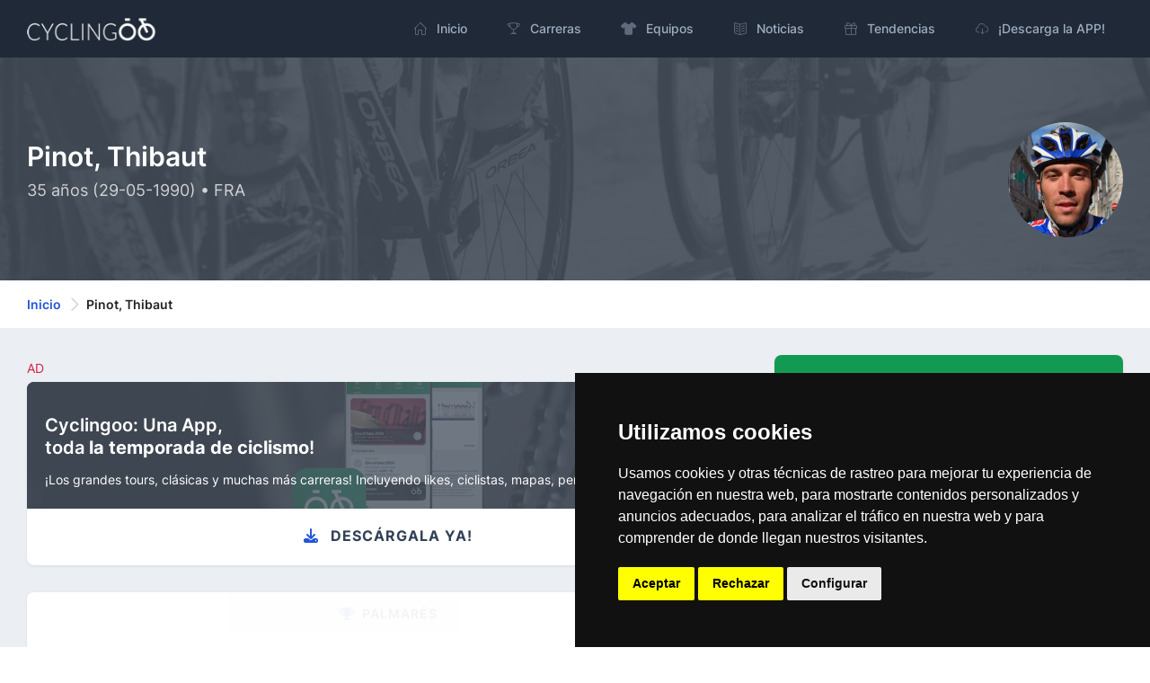

--- FILE ---
content_type: text/html; charset=utf-8
request_url: https://cyclingoo.com/es/cyclist/thibaut-pinot/166
body_size: 10581
content:
<!doctype html>
<html lang="es">
<head>
    <meta charset="utf-8">
    <meta name="viewport" content="width=device-width,initial-scale=1.0">

    <title>Pinot, Thibaut (FRA) - Perfil del ciclista con edad, palmarés, equipos, temporadas y redes sociales - Cyclingoo</title>

    <meta name="description" content="Consulta el perfil completo de Pinot, Thibaut. Con toda clase de estadísticas, palmarés, logros, equipos del ciclista además de redes sociales e información personal">
    <meta name="author" content="Cyclingoo">
            <meta name="robots" content="index, follow">
    
    <!-- Open Graph Meta -->
    <!-- TODO Meta social -->
    <meta property="og:title" content="Pinot, Thibaut (FRA) - Perfil del ciclista con edad, palmarés, equipos, temporadas y redes sociales - Cyclingoo">
    <meta property="og:site_name" content="Cyclingoo">
    <meta property="og:description" content="Consulta el perfil completo de Pinot, Thibaut. Con toda clase de estadísticas, palmarés, logros, equipos del ciclista además de redes sociales e información personal">
    <meta property="og:type" content="website">
    <meta property="og:url" content="">
    <meta property="og:image" content="">

    <!-- App store smart banner -->
    <meta name="apple-itunes-app" content="app-id=1349357607">

    <!-- Icons -->
    <link rel="shortcut icon" href="https://cyclingoo.com/favicon.png">
    <link rel="icon" sizes="192x192" type="image/png" href="https://cyclingoo.com/favicon.png">
    <link rel="apple-touch-icon" sizes="180x180" href="https://cyclingoo.com/favicon-180.png">

    <!-- Canonical -->
                                                        <link rel="canonical" href="https://cyclingoo.com/es/cyclist/thibaut-pinot/166" />
                        
    <!-- hreflang -->
                        <link rel="alternate" hreflang="en" href="https://cyclingoo.com/en/cyclist/thibaut-pinot/166" />
                    <link rel="alternate" hreflang="es" href="https://cyclingoo.com/es/cyclist/thibaut-pinot/166" />
            
    <!-- Custom CSS -->
    
    <!-- Modules -->
    <link rel="preload" as="style" href="https://cyclingoo.com/build/assets/main-BdN5aixS.css" /><link rel="modulepreload" as="script" href="https://cyclingoo.com/build/assets/app-DleO6L_9.js" /><link rel="modulepreload" as="script" href="https://cyclingoo.com/build/assets/app-Dc5aOwWl.js" /><link rel="stylesheet" href="https://cyclingoo.com/build/assets/main-BdN5aixS.css" /><script type="module" src="https://cyclingoo.com/build/assets/app-DleO6L_9.js"></script><script type="module" src="https://cyclingoo.com/build/assets/app-Dc5aOwWl.js"></script>
    <!-- Custom JS -->
    
    <!-- Page JS Code -->
    <script type="module">
        One.helpersOnLoad(['jq-magnific-popup']);
    </script>

    <!-- Loading record book -->
    <script>

        function getApiData(){
            return {

                // Loading
                isLoading: false,

                // Record book
                records: [],

                // Startup (Fecth request for data)
                getRecords() {
                    this.isLoading = true;
                    fetch('/api/cyclist/166/records?lang=es', {
                        method: 'GET',
                        headers: { "Content-Type": "application/json" }
                    })
                        .then((response) => response.json())
                        .then((data) => {

                            // Records from API
                            this.records = data;

                            // End Loading
                            this.isLoading = false;

                        });
                },

            }
        }

    </script>


    <!-- Google tag (gtag.js) GA 4 -->
    <script async data-cookie-consent="tracking" type="text/plain" src="https://www.googletagmanager.com/gtag/js?id=G-LLLMZTV60R"></script>
    <script>
        window.dataLayer = window.dataLayer || [];
        function gtag(){dataLayer.push(arguments);}
        gtag('js', new Date());
        gtag('config', 'G-LLLMZTV60R', { 'anonymize_ip': true });
    </script>

    <!-- Cookie Consent by FreePrivacyPolicy.com -->
    <script type="text/javascript" src="https://cyclingoo.com/js/plugins/cookie-consent/cookie-consent.js" charset="UTF-8"></script>
    <script type="text/javascript" charset="UTF-8">
        document.addEventListener('DOMContentLoaded', function () {
            cookieconsent.run(
                {
                    "notice_banner_type":"simple",
                    "consent_type":"express",
                    "palette":"dark",
                    "language":"es",
                    "page_load_consent_levels":["strictly-necessary"],
                    "notice_banner_reject_button_hide":false,
                    "preferences_center_close_button_hide":false,
                    "page_refresh_confirmation_buttons":false,
                    "website_name":"Cyclingoo",
                    "website_privacy_policy_url":"https://cyclingoo.com/es/politica-de-privacidad"}
            );
        });
    </script>

</head>

<body>
<div id="page-container" class="sidebar-dark side-scroll page-header-fixed page-header-dark main-content-boxed">

    <!-- Sidebar -->
    <nav id="sidebar" aria-label="Main Navigation">
        <!-- Side Header -->
        <div class="content-header bg-white-5">
            <!-- Logo -->
            <a class="fw-semibold text-dual" href=" https://cyclingoo.com/es ">
                <span class="smini-visible">
                  <i class="fa fa-circle-notch text-primary"></i>
                </span>
            </a>
            <!-- END Logo -->

            <!-- Extra -->
            <div>
                <!-- Close Sidebar, Visible only on mobile screens -->
                <!-- Layout API, functionality initialized in Template._uiApiLayout() -->
                <a class="d-lg-none btn btn-sm btn-alt-secondary ms-1" data-toggle="layout" data-action="sidebar_close"
                   href="javascript:void(0)">
                    <i class="fa fa-fw fa-times"></i>
                </a>
                <!-- END Close Sidebar -->
            </div>
            <!-- END Extra -->
        </div>
        <!-- END Side Header -->

        <!-- Sidebar Scrolling -->
        <div class="js-sidebar-scroll">
            <!-- Side Navigation -->
            <div class="content-side">
                <ul class="nav-main">
                    <li class="nav-main-item">
    <a class="nav-main-link " href=" https://cyclingoo.com/es ">
        <i class="nav-main-link-icon si si-home"></i>
        <span class="nav-main-link-name">Inicio</span>
    </a>
</li>
<li class="nav-main-item">
    <a class="nav-main-link " href="https://cyclingoo.com/es/races">
        <i class="nav-main-link-icon si si-trophy"></i>
        <span class="nav-main-link-name">Carreras</span>
    </a>
</li>
<li class="nav-main-item">
    <a class="nav-main-link " href="https://cyclingoo.com/es/teams">
        <i class="nav-main-link-icon fa fa-shirt"></i>
        <span class="nav-main-link-name">Equipos</span>
    </a>
</li>
<li class="nav-main-item">
    <a class="nav-main-link " href="https://cyclingoo.com/es/news">
        <i class="nav-main-link-icon si si-book-open"></i>
        <span class="nav-main-link-name">Noticias</span>
    </a>
</li>


    <li class="nav-main-item">
        <a class="nav-main-link " href="https://cyclingoo.com/es/market">
            <i class="nav-main-link-icon si si-present"></i>
            <span class="nav-main-link-name">Tendencias</span>
        </a>
    </li>


<li class="nav-main-item">
    <a class="nav-main-link " href="https://cyclingoo.com/es/download">
        <i class="nav-main-link-icon si si-cloud-download"></i>
        <span class="nav-main-link-name">¡Descarga la APP!</span>
    </a>
</li>
                </ul>
            </div>
            <!-- END Side Navigation -->
        </div>
        <!-- END Sidebar Scrolling -->
    </nav>
    <!-- END Sidebar -->

    <!-- Header -->
    <header id="page-header">
        <!-- Header Content -->
        <div class="content-header">
            <!-- Left Section -->
            <div class="d-flex align-items-center">
                <!-- Logo -->
                <a class="fw-semibold fs-5 tracking-wider text-dual me-3"
                   href=" https://cyclingoo.com/es ">
                    <img src="https://cyclingoo.com/images/logo-dark.png" alt="" class="mb-0" style="width: 90%"/>
                </a>
                <!-- END Logo -->
            </div>
            <!-- END Left Section -->

            <!-- Right Section -->
            <div class="d-flex align-items-center">
                <!-- Menu -->
                <div class="d-none d-lg-block">
                    <ul class="nav-main nav-main-horizontal nav-main-hover">
                        <li class="nav-main-item">
    <a class="nav-main-link " href=" https://cyclingoo.com/es ">
        <i class="nav-main-link-icon si si-home"></i>
        <span class="nav-main-link-name">Inicio</span>
    </a>
</li>
<li class="nav-main-item">
    <a class="nav-main-link " href="https://cyclingoo.com/es/races">
        <i class="nav-main-link-icon si si-trophy"></i>
        <span class="nav-main-link-name">Carreras</span>
    </a>
</li>
<li class="nav-main-item">
    <a class="nav-main-link " href="https://cyclingoo.com/es/teams">
        <i class="nav-main-link-icon fa fa-shirt"></i>
        <span class="nav-main-link-name">Equipos</span>
    </a>
</li>
<li class="nav-main-item">
    <a class="nav-main-link " href="https://cyclingoo.com/es/news">
        <i class="nav-main-link-icon si si-book-open"></i>
        <span class="nav-main-link-name">Noticias</span>
    </a>
</li>


    <li class="nav-main-item">
        <a class="nav-main-link " href="https://cyclingoo.com/es/market">
            <i class="nav-main-link-icon si si-present"></i>
            <span class="nav-main-link-name">Tendencias</span>
        </a>
    </li>


<li class="nav-main-item">
    <a class="nav-main-link " href="https://cyclingoo.com/es/download">
        <i class="nav-main-link-icon si si-cloud-download"></i>
        <span class="nav-main-link-name">¡Descarga la APP!</span>
    </a>
</li>
                    </ul>
                </div>
                <!-- END Menu -->

                <!-- Toggle Sidebar -->
                <!-- Layout API, functionality initialized in Template._uiApiLayout() -->
                <button type="button" class="btn btn-sm btn-alt-secondary d-lg-none ms-1" data-toggle="layout"
                        data-action="sidebar_toggle">
                    <i class="fa fa-fw fa-bars"></i>
                </button>
                <!-- END Toggle Sidebar -->
            </div>
            <!-- END Right Section -->
        </div>
        <!-- END Header Content -->

        <!-- Header Loader -->
        <!-- Please check out the Loaders page under Components category to see examples of showing/hiding it -->
        <div id="page-header-loader" class="overlay-header bg-primary-lighter">
            <div class="content-header">
                <div class="w-100 text-center">
                    <i class="fa fa-fw fa-circle-notch fa-spin text-primary"></i>
                </div>
            </div>
        </div>
        <!-- END Header Loader -->
    </header>
    <!-- END Header -->

    <!-- Main Container -->
    <main id="main-container">
        
    <!-- Bg-image -->
    <div class="bg-image" style="background-image: url('https://cyclingoo.com/images/background-1.jpg');">
        <div class="bg-primary-dark-op">
            <div class="content content-full py-6 pb-5">
                <div class="row">
                    <div class="col-md-8 align-self-center text-left">

                        <h1 class="h2 text-white mb-2">
                            Pinot, Thibaut
                        </h1>
                        <h3 class="h5 fw-normal text-white-75">
                                                        35 años
                                                        (29-05-1990) • FRA
                                                    </h3>

                    </div>

                    <div class="col-md-4 align-self-center">

                                                    <a href="https://cyclingoo.com/storage/media/cyclists/166217d2862083d5027e0c222c2d05153a79b984.jpg" title="Imagen: Thibaut Pinot -  Image by De © Benoît Prieur / Wikimedia Commons, CC BY-SA 3.0, https://commons.wikimedia.org/w/index.php?curid=35370973 " class="img-lightbox">
                            <img src="https://cyclingoo.com/storage/media/cyclists/166217d2862083d5027e0c222c2d05153a79b984_256.jpg"
                                 alt="Imagen: Thibaut Pinot"
                                 title="Imagen: Thibaut Pinot"
                                 class="img-big-avatar float-md-end">
                            </a>
                        
                    </div>
                </div>

            </div>
        </div>
    </div>
    <!-- END Bg-image -->

    <!-- Breadcrumbs -->
<div class="bg-body-extra-light">
    <div class="content content-boxed py-3">
        <nav aria-label="breadcrumb">
            <ol class="breadcrumb breadcrumb-alt">

                
                    <li class="breadcrumb-item">
                        <a class="link-fx" href=" https://cyclingoo.com/es ">Inicio</a>
                    </li>

                
                                                            <li class="breadcrumb-item" aria-current="page">
                            Pinot, Thibaut
                        </li>
                                    
            </ol>
        </nav>
    </div>
</div>
<!-- END Breadcrumbs -->


    <!-- Content -->
    <div class="content content-boxed pb-5">

        <div class="row">

            <div class="col-md-8" x-data="getApiData()" x-init="getRecords()">

                <!-- Promotion -->
                <p class="text-danger font-weight-bold small my-1">AD</p>
<a class="block block-rounded block-link-pop overflow-hidden" href="https://cyclingoo.com/redirectToStore" >
    <div class="bg-image" style="background-image: url(' https://cyclingoo.com/images/background-promotion.png ');">
        <div class="block-content bg-primary-dark-op">
            <div class="row mb-2">
                <div class="col-8">
                    <h4 class="text-white mt-3 mb-1 push">Cyclingoo: Una App,<br/>toda <strong>la temporada de ciclismo</strong>!️</h4>
                </div>
                <div class="col-4 text-end">
                    <img src="https://cyclingoo.com/images/landing/mobile-en.png" class="img-fluid" alt="" style="max-height: 64px">
                </div>
            </div>
            <p class="text-white small">¡Los grandes tours, clásicas y muchas más carreras! Incluyendo likes, ciclistas, mapas, perfiles!</p>
        </div>
    </div>
    <div class="block-content">
        <h3 class="fs-base fw-bold text-dark text-center text-uppercase"><i class="fa fa-download text-primary me-2"></i> Descárgala ya!</h3>
    </div>
</a>

                <div class="block block-rounded block-mode-loading" :class="{ 'block-mode-loading': isLoading }">

                    <div class="block-header block-header-default text-center">
                        <h3 class="block-title"><i
                                class="fa fa-trophy text-primary me-2"></i>Palmarés</h3>
                    </div>

                    <div class="block-content">

                        <!-- Races -->
                        <h3 class="h3 mb-3 fw-bold">Carreras 🏆</h3>

                        <template x-if="!records?.races?.length">
                            <p class="small">No hay resultados</p>
                        </template>

                        <template x-for="(race, index) in records.races" :key="race.race_id">
                            <div>
                                <p class="mb-1 small fw-bold">
                                    <small x-text="race.country"></small>
                                </p>
                                <p class="h5 fw-bold mb-1">
                                    <a x-bind:href="race.url" x-text="race.localized_name + ' ' + race.year"></a>
                                </p>
                                <p class="small" x-text="race.start_date + ' -> ' + race.end_date"></p>
                                <template x-if="index !== records.races.length - 1">
                                    <hr/>
                                </template>
                            </div>
                        </template>

                        <hr class="small-hr"/>

                        <!-- Championships -->
                        <h3 class="h3 mb-3 fw-bold">Campeonatos 🥇</h3>

                        <template x-if="!records?.other?.length">
                            <p class="small">No hay resultados</p>
                        </template>

                        <template x-for="(race, index) in records.other" :key="race.stage_id">
                            <div class="row">

                                <div class="col-8">
                                    <p class="mb-1 small fw-bold text-primary">
                                        <small x-text="race.localized_event"></small>
                                    </p>
                                    <p class="h5 fw-bold mb-1">
                                        <strong x-text="race.localized_name + ' ' + race.year"></strong>
                                    </p>
                                    <p class="small" x-text="race.start_point + ' (' + race.start_country + ') -> ' + race.end_point + ' (' + race.end_country + ')'"></p>
                                </div>

                                <div class="col-4 align-self-center">
                                    <p class="float-end text-success fw-bold h5" x-text="race.position"></p>
                                </div>

                                <template x-if="index !== records.other.length - 1">
                                    <hr/>
                                </template>
                            </div>
                        </template>

                        <hr class="small-hr"/>

                        <!-- Stages -->
                        <h3 class="h3 mb-3 fw-bold text-capitalize">etapas 🏁</h3>

                        <template x-if="!records?.stages?.length">
                            <p class="small">No hay resultados</p>
                        </template>

                        <template x-for="(race, index) in records.stages" :key="race.stage_id">
                            <div>
                                <p class="mb-1 small fw-bold text-primary text-capitalize">
                                    <small><strong>Etapa</strong></small>
                                    <small x-html="race.stage_order"></small>
                                </p>
                                <p class="h5 fw-bold mb-1">
                                    <strong x-text="race.localized_name + ' ' + race.year"></strong>
                                </p>
                                <p class="small mb-1" x-text="race.start_point + ' (' + race.start_country + ') -> ' + race.end_point + ' (' + race.end_country + ')'"></p>
                                <p class="small" x-text="race.date + ' • ' + race.kms + ' km'"></p>

                                <template x-if="index !== records.stages.length - 1">
                                    <hr/>
                                </template>
                            </div>
                        </template>

                        <hr class="small-hr"/>

                        <!-- Maillots -->
                        <h3 class="h3 mb-3 fw-bold text-capitalize">Maillots 🚴</h3>

                        <template x-if="!records?.maillots?.length">
                            <p class="small">No hay resultados</p>
                        </template>

                        <template x-for="(race, index) in records.maillots" :key="race.race_id+race.ranking_name">
                            <div class="row">
                                <div class="col-8">

                                    <p class="mb-1 small fw-bold text-primary">
                                        <small x-text="race.country"></small>
                                    </p>
                                    <p class="h5 fw-bold mb-1">
                                        <strong x-text="race.localized_name + ' ' + race.year"></strong>
                                    </p>
                                    <p class="small" x-text="race.start_date + ' -> ' + race.end_date"></p>

                                </div>
                                <div class="col-4 align-self-center">
                                    <p class="float-end text-success fw-bold h5" x-text="race.ranking_name"></p>
                                </div>

                                <template x-if="index !== records.maillots.length - 1">
                                    <hr/>
                                </template>

                            </div>
                        </template>

                        <hr class="small-hr"/>

                        <!-- Podiums -->
                        <h3 class="h3 mb-3 fw-bold text-capitalize">Podiums 🥈</h3>

                        <template x-if="!records?.podiums?.length">
                            <p class="small">No hay resultados</p>
                        </template>

                        <template x-for="(race, index) in records.podiums" :key="race.race_id">
                            <div class="row">
                                <div class="col-8">

                                    <p class="mb-1 small fw-bold text-primary">
                                        <small x-text="race.country"></small>
                                    </p>
                                    <p class="h5 fw-bold mb-1">
                                        <strong x-text="race.localized_name + ' ' + race.year"></strong>
                                    </p>
                                    <p class="small" x-text="race.start_date + ' -> ' + race.end_date"></p>

                                </div>
                                <div class="col-4 align-self-center">
                                    <p class="float-end text-success fw-bold h5" x-text="race.position"></p>
                                </div>

                                <template x-if="index !== records.podiums.length - 1">
                                    <hr/>
                                </template>

                            </div>
                        </template>

                        <hr class="small-hr"/>

                    </div>
                </div>

                <div class="block block-rounded">

                    <div class="block-header block-header-default text-center">
                        <h3 class="block-title"><i
                                class="fa fa-shirt text-primary me-2"></i>Temporadas</h3>
                    </div>

                    <div class="block-content">

                        
                            <div class="row">
                                <div class="col-md-2 col-3 order-md-2 order-1 text-sm-center">

                                    
                                        <img loading="lazy"
                                             src="https://cyclingoo.com/storage/media/teams/maillots/b6fac50f20deefede7a48fb22c0aca840176ce82_128.jpg"
                                             alt="Maillot del equipo Groupama - FDJ"
                                             title="Maillot del equipo Groupama - FDJ"
                                             class="img-avatar"/>

                                    
                                </div>
                                <div class="col-md-10 col-9 order-md-2 order-1 align-self-center">

                                    <p class="mb-0"><small>2023</small></p>
                                    <p class="h5 fw-bold"><strong>Groupama - FDJ</strong> <small class="float-end text-success fw-bold">GFC</small></p>

                                </div>
                            </div>

                                                            <hr/>
                            
                        
                            <div class="row">
                                <div class="col-md-2 col-3 order-md-2 order-1 text-sm-center">

                                    
                                        <img loading="lazy"
                                             src="https://cyclingoo.com/storage/media/teams/maillots/1335da3360a5029f394495c024d933b76a836d5e_128.jpg"
                                             alt="Maillot del equipo Groupama - FDJ"
                                             title="Maillot del equipo Groupama - FDJ"
                                             class="img-avatar"/>

                                    
                                </div>
                                <div class="col-md-10 col-9 order-md-2 order-1 align-self-center">

                                    <p class="mb-0"><small>2022</small></p>
                                    <p class="h5 fw-bold"><strong>Groupama - FDJ</strong> <small class="float-end text-success fw-bold">GFC</small></p>

                                </div>
                            </div>

                                                            <hr/>
                            
                        
                            <div class="row">
                                <div class="col-md-2 col-3 order-md-2 order-1 text-sm-center">

                                    
                                        <img loading="lazy"
                                             src="https://cyclingoo.com/storage/media/teams/maillots/194c798da9475913210338aa409fc1fceb0808a1_128.jpg"
                                             alt="Maillot del equipo Groupama - FDJ"
                                             title="Maillot del equipo Groupama - FDJ"
                                             class="img-avatar"/>

                                    
                                </div>
                                <div class="col-md-10 col-9 order-md-2 order-1 align-self-center">

                                    <p class="mb-0"><small>2021</small></p>
                                    <p class="h5 fw-bold"><strong>Groupama - FDJ</strong> <small class="float-end text-success fw-bold">GFC</small></p>

                                </div>
                            </div>

                                                            <hr/>
                            
                        
                            <div class="row">
                                <div class="col-md-2 col-3 order-md-2 order-1 text-sm-center">

                                    
                                        <img loading="lazy"
                                             src="https://cyclingoo.com/storage/media/teams/maillots/0b89e0fb6e69298451c84a99e15824baa0cc0af0_128.jpg"
                                             alt="Maillot del equipo Groupama - FDJ"
                                             title="Maillot del equipo Groupama - FDJ"
                                             class="img-avatar"/>

                                    
                                </div>
                                <div class="col-md-10 col-9 order-md-2 order-1 align-self-center">

                                    <p class="mb-0"><small>2020</small></p>
                                    <p class="h5 fw-bold"><strong>Groupama - FDJ</strong> <small class="float-end text-success fw-bold">GFC</small></p>

                                </div>
                            </div>

                                                            <hr/>
                            
                        
                            <div class="row">
                                <div class="col-md-2 col-3 order-md-2 order-1 text-sm-center">

                                    
                                        <img loading="lazy"
                                             src="https://cyclingoo.com/storage/media/teams/maillots/c3ab1610a009065172033cb49d5a5d4b30a66df3_128.png"
                                             alt="Maillot del equipo Groupama - FDJ"
                                             title="Maillot del equipo Groupama - FDJ"
                                             class="img-avatar"/>

                                    
                                </div>
                                <div class="col-md-10 col-9 order-md-2 order-1 align-self-center">

                                    <p class="mb-0"><small>2019</small></p>
                                    <p class="h5 fw-bold"><strong>Groupama - FDJ</strong> <small class="float-end text-success fw-bold">GFC</small></p>

                                </div>
                            </div>

                                                            <hr/>
                            
                        
                            <div class="row">
                                <div class="col-md-2 col-3 order-md-2 order-1 text-sm-center">

                                    
                                        <img loading="lazy"
                                             src="https://cyclingoo.com/storage/media/teams/maillots/386a5f97c9bd7ae335f4a209b3c6d0b3c329da1f_128.png"
                                             alt="Maillot del equipo Groupama - FDJ"
                                             title="Maillot del equipo Groupama - FDJ"
                                             class="img-avatar"/>

                                    
                                </div>
                                <div class="col-md-10 col-9 order-md-2 order-1 align-self-center">

                                    <p class="mb-0"><small>2018</small></p>
                                    <p class="h5 fw-bold"><strong>Groupama - FDJ</strong> <small class="float-end text-success fw-bold">FDJ</small></p>

                                </div>
                            </div>

                                                            <hr/>
                            
                        
                            <div class="row">
                                <div class="col-md-2 col-3 order-md-2 order-1 text-sm-center">

                                    
                                        <img src="https://cyclingoo.com/images/logo.png" alt="Cyclingoo Logo"
                                             title="Cyclingoo Logo" class="img-avatar"/>

                                    
                                </div>
                                <div class="col-md-10 col-9 order-md-2 order-1 align-self-center">

                                    <p class="mb-0"><small>2017</small></p>
                                    <p class="h5 fw-bold"><strong>FDJ</strong> <small class="float-end text-success fw-bold">FDJ</small></p>

                                </div>
                            </div>

                                                            <hr/>
                            
                        
                            <div class="row">
                                <div class="col-md-2 col-3 order-md-2 order-1 text-sm-center">

                                    
                                        <img src="https://cyclingoo.com/images/logo.png" alt="Cyclingoo Logo"
                                             title="Cyclingoo Logo" class="img-avatar"/>

                                    
                                </div>
                                <div class="col-md-10 col-9 order-md-2 order-1 align-self-center">

                                    <p class="mb-0"><small>2016</small></p>
                                    <p class="h5 fw-bold"><strong>FDJ</strong> <small class="float-end text-success fw-bold">FDJ</small></p>

                                </div>
                            </div>

                                                            <hr/>
                            
                        
                            <div class="row">
                                <div class="col-md-2 col-3 order-md-2 order-1 text-sm-center">

                                    
                                        <img src="https://cyclingoo.com/images/logo.png" alt="Cyclingoo Logo"
                                             title="Cyclingoo Logo" class="img-avatar"/>

                                    
                                </div>
                                <div class="col-md-10 col-9 order-md-2 order-1 align-self-center">

                                    <p class="mb-0"><small>2015</small></p>
                                    <p class="h5 fw-bold"><strong>FDJ</strong> <small class="float-end text-success fw-bold">FDJ</small></p>

                                </div>
                            </div>

                                                            <hr/>
                            
                        
                            <div class="row">
                                <div class="col-md-2 col-3 order-md-2 order-1 text-sm-center">

                                    
                                        <img src="https://cyclingoo.com/images/logo.png" alt="Cyclingoo Logo"
                                             title="Cyclingoo Logo" class="img-avatar"/>

                                    
                                </div>
                                <div class="col-md-10 col-9 order-md-2 order-1 align-self-center">

                                    <p class="mb-0"><small>2014</small></p>
                                    <p class="h5 fw-bold"><strong>FDJ.fr</strong> <small class="float-end text-success fw-bold">FDJ</small></p>

                                </div>
                            </div>

                                                            <hr/>
                            
                        
                            <div class="row">
                                <div class="col-md-2 col-3 order-md-2 order-1 text-sm-center">

                                    
                                        <img src="https://cyclingoo.com/images/logo.png" alt="Cyclingoo Logo"
                                             title="Cyclingoo Logo" class="img-avatar"/>

                                    
                                </div>
                                <div class="col-md-10 col-9 order-md-2 order-1 align-self-center">

                                    <p class="mb-0"><small>2013</small></p>
                                    <p class="h5 fw-bold"><strong>FDJ.fr</strong> <small class="float-end text-success fw-bold">FDJ</small></p>

                                </div>
                            </div>

                                                            <hr/>
                            
                        
                            <div class="row">
                                <div class="col-md-2 col-3 order-md-2 order-1 text-sm-center">

                                    
                                        <img src="https://cyclingoo.com/images/logo.png" alt="Cyclingoo Logo"
                                             title="Cyclingoo Logo" class="img-avatar"/>

                                    
                                </div>
                                <div class="col-md-10 col-9 order-md-2 order-1 align-self-center">

                                    <p class="mb-0"><small>2012</small></p>
                                    <p class="h5 fw-bold"><strong>FDJ - Big Mat</strong> <small class="float-end text-success fw-bold">FDJ</small></p>

                                </div>
                            </div>

                                                            <hr/>
                            
                        
                            <div class="row">
                                <div class="col-md-2 col-3 order-md-2 order-1 text-sm-center">

                                    
                                        <img src="https://cyclingoo.com/images/logo.png" alt="Cyclingoo Logo"
                                             title="Cyclingoo Logo" class="img-avatar"/>

                                    
                                </div>
                                <div class="col-md-10 col-9 order-md-2 order-1 align-self-center">

                                    <p class="mb-0"><small>2011</small></p>
                                    <p class="h5 fw-bold"><strong>FDJ</strong> <small class="float-end text-success fw-bold">FDJ</small></p>

                                </div>
                            </div>

                                                            <hr/>
                            
                        
                            <div class="row">
                                <div class="col-md-2 col-3 order-md-2 order-1 text-sm-center">

                                    
                                        <img src="https://cyclingoo.com/images/logo.png" alt="Cyclingoo Logo"
                                             title="Cyclingoo Logo" class="img-avatar"/>

                                    
                                </div>
                                <div class="col-md-10 col-9 order-md-2 order-1 align-self-center">

                                    <p class="mb-0"><small>2010</small></p>
                                    <p class="h5 fw-bold"><strong>FDJ</strong> <small class="float-end text-success fw-bold">FDJ</small></p>

                                </div>
                            </div>

                                                            <br/>
                            
                        
                    </div>

                </div>

            </div>
            <div class="col-md-4">

                <div class="block block-rounded block-link-shadow bg-success">
                    <div class="block-content block-content-full d-flex align-items-center justify-content-between">
                        <div>
                            <i class="far fa-2x fa-heart text-white"></i>
                        </div>
                        <dl class="ms-3 text-end mb-0">
                            <dt class="text-white h3 fw-extrabold mb-0">
                                6.3K
                            </dt>
                            <dd class="text-white fs-sm fw-medium text-muted mb-0">
                                Likes
                            </dd>
                        </dl>
                    </div>
                </div>

                <!-- Cyclist Info -->
                <div class="block block-rounded">
                    <div class="block-header block-header-default text-center">
                        <h3 class="block-title"><i
                                class="fa fa-face-smile text-primary me-2"></i>Información</h3>
                    </div>
                    <div class="block-content">

                        <p class="mb-0 small"><small>Lugar de nacimiento y país</small></p>
                        <p class="h5">Melisey (FRA)</p>

                        <p class="mb-0 small"><small>Fecha de nacimiento y edad</small></p>
                                                    <p class="h5">29-05-1990 (35 años)</p>
                        
                                                <p class="mb-0 small"><small>Altura</small></p>
                        <p class="h5">180 cms</p>
                        
                                                <p class="mb-0 small"><small>Peso</small></p>
                        <p class="h5">63 kg</p>
                        
                    </div>
                </div>
                <!-- END Cyclist Info -->

                <!-- Cyclist biography -->
                <div class="block block-rounded">
                    <div class="block-header block-header-default text-center">
                        <h3 class="block-title"><i class="fa fa-book text-primary me-2"></i>Biografía</h3>
                    </div>
                    <div class="block-content">

                                                    <p><strong>Thibaut Pinot</strong> es un/a ciclista profesional cuya nacionalidad es FRA.</p>
                        
                                                    <p>Nació el 29-05-1990 y en este momento tiene 35 años.</p>
                        
                                                    <p>Sus <strong>datos físicos</strong> son los siguientes: 180 cm de altura y 63 kg de peso.</p>
                        
                        <p>En esta página puedes consultar su <strong>palmarés</strong>, algunos datos personales (Edad, nacionalidad, etc.), sus perfiles en <strong>redes sociales</strong>, imagen actual y todas sus equipos por temporada y muchos datos más datos de interés.</p>

                    </div>
                </div>
                <!-- END Cyclist biography -->

                
                    <!-- Course Info -->
                    <div class="block block-rounded">
                        <div class="block-header block-header-default text-center">
                            <h3 class="block-title"><i
                                    class="fa fa-comment text-primary me-2"></i>Redes sociales</h3>
                        </div>
                        <div class="block-content">

                            <!-- Website -->
                                                            <div>
                                    <a href="http://www.thibautpinot.fr" rel="nofollow noopener noreferrer" target="_blank"
                                       title="Abrir página web de Thibaut Pinot"
                                       class="btn btn-lg btn-outline-primary me-1 mb-3">
                                        <i class="fa fa-fw fa-globe me-1"></i> Web
                                    </a>
                                </div>
                            
                            <!-- Instagram -->
                                                            <div>
                                    <a href="https://www.instagram.com/thibaut.pinot/" rel="nofollow noopener noreferrer"
                                       target="_blank"
                                       title="Abrir Instagram de Thibaut Pinot"
                                       class="btn btn-lg btn-outline-primary me-1 mb-3">
                                        <i class="fab fa-fw fa-instagram me-1"></i> Instagram
                                    </a>
                                </div>
                            
                            <!-- Twitter -->
                                                            <div>
                                    <a href="https://twitter.com/thibautpinot" rel="nofollow noopener noreferrer"
                                       target="_blank"
                                       title="Abrir perfil de Twitter de Thibaut Pinot"
                                       type="button" class="btn btn-lg btn-outline-primary me-1 mb-3">
                                        <i class="fab fa-fw fa-twitter me-1"></i> Twitter
                                    </a>
                                </div>
                            
                            <!-- Facebook -->
                                                            <div>
                                    <a href="https://www.facebook.com/ThibautPinot90" rel="nofollow noopener noreferrer"
                                       target="_blank"
                                       title="Abrir Facebook de Thibaut Pinot"
                                       class="btn btn-lg btn-outline-primary me-1 mb-3">
                                        <i class="fab fa-fw fa-facebook me-1"></i> Facebook
                                    </a>
                                </div>
                            
                            <!-- Strava -->
                                                            <div>
                                    <a href="https://www.strava.com/pros/1603067" rel="nofollow noopener noreferrer"
                                       target="_blank"
                                       title="Abrir perfil de Strava de Thibaut Pinot"
                                       class="btn btn-lg btn-outline-primary me-1 mb-3">
                                        <i class="fab fa-fw fa-strava me-1"></i> Strava
                                    </a>
                                </div>
                            
                            <!-- Snapchat -->
                            
                            <!-- Tiktok -->
                            
                            <!-- Youtube -->
                            
                            <!-- Threads -->
                            
                        </div>
                    </div>
                    <!-- END Course Info -->

                
                                    <p class="small">Licencia de la imagen:<br/><strong>Image by De © Benoît Prieur / Wikimedia Commons, CC BY-SA 3.0, https://commons.wikimedia.org/w/index.php?curid=35370973</strong>
                    </p>
                

            </div>
        </div>

    </div>
    <!-- END content -->

    <!-- Trending -->
<div class="bg-body-dark py-5">
    <div class="content content-boxed">

        <h3>Trending</h3>

        <!-- Section Content -->
        <div class="row ">

                        <div class="col-md-4">
                <a class="block block-rounded overflow-hidden" href="https://cyclingoo.com/es/cyclist/tadej-pogacar/1583">
                    <div class="bg-image" style="background-image: url('https://cyclingoo.com/storage/media/cyclists/cba1b2dd805af4958e275de7b28ed2b860eca613_512.jpg');">
                        <div class="block-content bg-primary-dark-op">
                            <h4 class="text-white mt-5 push">Pogačar, Tadej</h4>
                        </div>
                    </div>
                    <div class="block-content block-content-full fs-sm fw-medium">
                        <span>1998-09-21 (27 años) · <strong>SLO</strong></span>
                    </div>
                </a>
            </div>
                        <div class="col-md-4">
                <a class="block block-rounded overflow-hidden" href="https://cyclingoo.com/es/cyclist/jonas-vingegaard/1579">
                    <div class="bg-image" style="background-image: url('https://cyclingoo.com/storage/media/cyclists/uxV8yuXJv7iWqnRGempOG5MsSwRkiEyfLbGfgBO0_512.jpg');">
                        <div class="block-content bg-primary-dark-op">
                            <h4 class="text-white mt-5 push">Vingegaard, Jonas</h4>
                        </div>
                    </div>
                    <div class="block-content block-content-full fs-sm fw-medium">
                        <span>1996-12-10 (29 años) · <strong>DEN</strong></span>
                    </div>
                </a>
            </div>
                        <div class="col-md-4">
                <a class="block block-rounded overflow-hidden" href="https://cyclingoo.com/es/cyclist/remco-evenepoel/1555">
                    <div class="bg-image" style="background-image: url('https://cyclingoo.com/storage/media/cyclists/d86920504820981e9072cb729f998de47a504373_512.jpg');">
                        <div class="block-content bg-primary-dark-op">
                            <h4 class="text-white mt-5 push">Evenepoel, Remco</h4>
                        </div>
                    </div>
                    <div class="block-content block-content-full fs-sm fw-medium">
                        <span>2000-01-25 (25 años) · <strong>BEL</strong></span>
                    </div>
                </a>
            </div>
                        <div class="col-md-4">
                <a class="block block-rounded overflow-hidden" href="https://cyclingoo.com/es/cyclist/joao-almeida/1425">
                    <div class="bg-image" style="background-image: url('https://cyclingoo.com/storage/media/cyclists/E7btxZGj0obEXbgbD5s58rOHiTi4lvIikeZMiFXx_512.jpg');">
                        <div class="block-content bg-primary-dark-op">
                            <h4 class="text-white mt-5 push">Almeida, João</h4>
                        </div>
                    </div>
                    <div class="block-content block-content-full fs-sm fw-medium">
                        <span>1998-08-05 (27 años) · <strong>POR</strong></span>
                    </div>
                </a>
            </div>
                        <div class="col-md-4">
                <a class="block block-rounded overflow-hidden" href="https://cyclingoo.com/es/cyclist/filippo-ganna/1182">
                    <div class="bg-image" style="background-image: url('https://cyclingoo.com/storage/media/cyclists/204e018f2f865498bcddae6a7e6909a3d3bcc85a_512.jpg');">
                        <div class="block-content bg-primary-dark-op">
                            <h4 class="text-white mt-5 push">Ganna, Filippo</h4>
                        </div>
                    </div>
                    <div class="block-content block-content-full fs-sm fw-medium">
                        <span>1996-07-25 (29 años) · <strong>ITA</strong></span>
                    </div>
                </a>
            </div>
                        <div class="col-md-4">
                <a class="block block-rounded overflow-hidden" href="https://cyclingoo.com/es/cyclist/wout-van-aert/1311">
                    <div class="bg-image" style="background-image: url('https://cyclingoo.com/storage/media/cyclists/4584b03e9670fa0bfd5e68c53f3b9fa1fab42d30_512.jpg');">
                        <div class="block-content bg-primary-dark-op">
                            <h4 class="text-white mt-5 push">Van Aert, Wout</h4>
                        </div>
                    </div>
                    <div class="block-content block-content-full fs-sm fw-medium">
                        <span>1994-09-15 (31 años) · <strong>BEL</strong></span>
                    </div>
                </a>
            </div>
            
        </div>
        <!-- END Section Content -->

    </div>
</div>
<!-- END Trending -->

    </main>
    <!-- END Main Container -->

    <!-- Footer -->
    <footer id="page-footer" class="bg-gray-darker">
        <div class="content py-4">

            <!-- Footer Navigation -->
            <div class="row items-push fs-sm pt-4">

                <div class="col-md-4 mb-0">
                    <h3 class="text-white">Índice</h3>
                    <ul class="list list-simple-mini">
                        <li>
                            <i class="nav-main-link-icon si si-home me-3 text-white"></i>
                            <a class="link-fx text-white" href=" https://cyclingoo.com/es ">
                                Inicio
                            </a>
                        </li>
                        <li>
                            <i class="nav-main-link-icon si si-trophy me-3 text-white"></i>
                            <a class="link-fx text-white" href="https://cyclingoo.com/es/races">
                                Carreras
                            </a>
                        </li>
                        <li>
                            <i class="nav-main-link-icon si si-tag me-3 text-white"></i>
                            <a class="link-fx text-white" href="https://cyclingoo.com/es/teams">
                                Equipos
                            </a>
                        </li>
                        <li>
                            <i class="nav-main-link-icon si si-book-open me-3 text-white"></i>
                            <a class="link-fx text-white" href="https://cyclingoo.com/es/news">
                                Noticias
                            </a>
                        </li>

                        
                            <li>
                                <i class="nav-main-link-icon si si-present me-3 text-white"></i>
                                <a class="link-fx text-white" href="https://cyclingoo.com/es/market">
                                    Tendencias
                                </a>
                            </li>

                        
                    </ul>
                </div>

                <div class="col-md-4 mb-0">
                    <h3 class="text-white">¡Hablemos!</h3>
                    <div class="fs-sm mb-4 text-white-75">
                        Contacta con nosotros a través de las redes sociales o vía correo electronico
                    </div>
                    <div class="fs-sm mb-4 text-white-75">
                        <a href="https://twitter.com/cyclingoo" rel="nofollow noopener noreferrer" target="_blank" class="btn btn-sm btn-alt-secondary me-2">
                            <i class="fab fa-twitter"></i>
                        </a>
                        <a href="mailto:contact@cyclingoo.com" rel="nofollow noopener noreferrer" class="btn btn-sm btn-alt-secondary">
                            <i class="fa fa-envelope"></i>
                        </a>
                    </div>
                </div>

                <div class="col-md-4 mb-0">

                    <h3 class="text-white">Quienes somos</h3>
                    <div class="fs-sm mb-4 text-white-75">
                        <b>¡Cyclingoo es la app ciclista que estabas buscando!</b>. Todas las principales competiciones con mapas, perfiles, clasificaciones y la más completa información de ciclistas y equipos.
                    </div>

                    <div class="row">
                        <div class="col-md-6 align-self-center">

                            <a href="https://play.google.com/store/apps/details?id=com.cyclingoo.app&utm_source=cyclingoo.com&utm_campaign=landing&pcampaignid=MKT-Other-global-all-co-prtnr-py-PartBadge-Mar2515-1" rel="nofollow nopener noreferrer" title="Descargar de Google Play (Android)! La mejor app de ciclismo profesional!">
                                <img src="https://cyclingoo.com/images/landing/get-and-es.png" alt="Descargar de Google Play (Android)! La mejor app de ciclismo profesional!" class="w-75">
                            </a>

                        </div>
                        <div class="col-md-6 align-self-center pt-md-0 pt-4">

                            <a href="https://itunes.apple.com/es/app/cyclingoo/id1349357607" rel="nofollow nopener noreferrer" title="Descargar de App Store (iPhone and iPad)! Tu app de ciclismo!">
                                <img src="https://cyclingoo.com/images/landing/get-ios-es.png" alt="Descargar de App Store (iPhone and iPad)! Tu app de ciclismo!" class="w-75">
                            </a>

                        </div>
                    </div>
                </div>

            </div>
            <!-- END Footer Navigation -->

            <hr class="footer-hr">

            <!-- Footer Copyright -->
            <div class="row fs-sm pt-2 text-white">

                <p class="small text-white-50"><small>Nota: Aplicación y web no oficial y no relacionada con ninguna organización o carrera. Los nombres de equipos, competiciones, marcas comerciales y logotipos mencionados en esta página de resultados de ciclismo son propiedad de sus respectivos dueños. No tenemos afiliación, patrocinio ni propiedad sobre estas marcas comerciales. Toda la información proporcionada en esta página se presenta únicamente con fines informativos y para la conveniencia de nuestros usuarios. Cualquier uso de nombres, marcas comerciales o logotipos tiene el único propósito de identificar equipos y competiciones y no implica asociación o respaldo. Todos los derechos de las marcas comerciales mencionadas aquí pertenecen a sus propietarios legítimos. </small></p>

                <div class="col-md-3 order-md-1 py-1 text-start">
                    Cyclingoo &copy; <span data-toggle="year-copy"></span> <small class="text-white-50">v 5.0</small>
                </div>

                <div class="col-md-9 order-md-2 py-1 text-md-end">
                    <a class="link-fx text-white ms-2 me-2" href="https://cyclingoo.com/es/terminos-y-condiciones-del-servicio" rel="noopener noreferrer nofollow">Términos y condiciones del servicio</a> •
                    <a class="link-fx text-white ms-2 me-2" href="https://cyclingoo.com/es/politica-de-privacidad" rel="noopener noreferrer nofollow">Política de privacidad</a> •
                    <a class="link-fx text-white ms-2 me-2" href="https://cyclingoo.com/es/politica-de-cookies" rel="noopener noreferrer nofollow">Política de cookies</a> •
                    <a class="link-fx text-white ms-2 me-2" href="javascript:void(0)" id="open_preferences_center">Cambiar opciones de cookies</a>
                </div>
            </div>
            <!-- END Footer Copyright -->
        </div>
    </footer>
    <!-- END Footer -->
</div>
<!-- END Page Container -->

</body>
</html>
